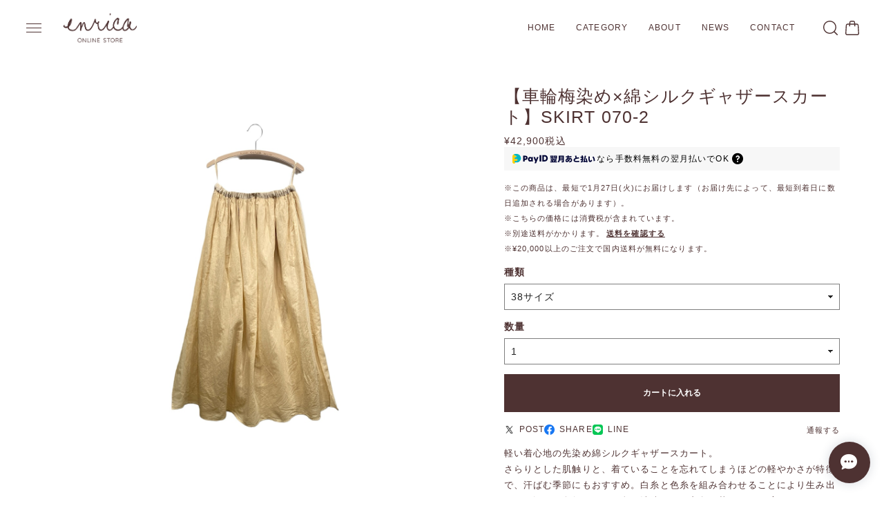

--- FILE ---
content_type: text/css
request_url: https://basefile.akamaized.net/solu-base-shop/69410fa56474e/style.css
body_size: 12546
content:
*, ::before, ::after {box-sizing: border-box;border-style: solid;border-width: 0;}html {line-height: 1.15;-webkit-text-size-adjust: 100%;-webkit-tap-highlight-color: transparent;}body {margin: 0;}main {display: block;}p, table, blockquote, address, pre, iframe, form, figure, dl {margin: 0;}h1, h2, h3, h4, h5, h6 {font-size: inherit;font-weight: inherit;margin: 0;}ul, ol {margin: 0;padding: 0;list-style: none;}dt {font-weight: bold;}dd {margin-left: 0;}hr {box-sizing: content-box;height: 0;overflow: visible;border-top-width: 1px;margin: 0;clear: both;color: inherit;}pre {font-family: monospace, monospace;font-size: inherit;}address {font-style: inherit;}a {background-color: transparent;text-decoration: none;color: inherit;}abbr[title] {text-decoration: underline dotted;}b, strong {font-weight: bolder;}code, kbd, samp {font-family: monospace, monospace;font-size: inherit;}small {font-size: 80%;}sub, sup {font-size: 75%;line-height: 0;position: relative;vertical-align: baseline;}sub {bottom: -0.25em;}sup {top: -0.5em;}svg, img, embed, object, iframe {vertical-align: bottom;}button, input, optgroup, select, textarea {-webkit-appearance: none;appearance: none;vertical-align: middle;color: inherit;font: inherit;background: transparent;padding: 0;margin: 0;border-radius: 0;text-align: inherit;text-transform: inherit;}[type="checkbox"] {-webkit-appearance: checkbox;appearance: checkbox;}[type="radio"] {-webkit-appearance: radio;appearance: radio;}button, [type="button"], [type="reset"], [type="submit"] {cursor: pointer;}button:disabled, [type="button"]:disabled, [type="reset"]:disabled, [type="submit"]:disabled {cursor: default;}:-moz-focusring {outline: auto;}select:disabled {opacity: inherit;}option {padding: 0;}fieldset {margin: 0;padding: 0;min-width: 0;}legend {padding: 0;}progress {vertical-align: baseline;}textarea {overflow: auto;}[type="number"]::-webkit-inner-spin-button, [type="number"]::-webkit-outer-spin-button {height: auto;}[type="search"] {outline-offset: -2px;}[type="search"]::-webkit-search-decoration {-webkit-appearance: none;}::-webkit-file-upload-button {-webkit-appearance: button;font: inherit;}label[for] {cursor: pointer;}details {display: block;}summary {display: list-item;}[contenteditable]:focus {outline: auto;}table {border-color: inherit;border-collapse: collapse;}caption {text-align: left;}td, th {vertical-align: top;padding: 0;}th {text-align: left;font-weight: bold;}

*:focus { outline: none; }
a { -webkit-tap-highlight-color: rgba(0,0,0,0); cursor: pointer; }

/* base
------------------------------------------*/
html {
  font-size: var(--htmlFontSize);
  scroll-padding-top: 90px;
}
@media (max-width: 768px) {
  html {
    scroll-padding-top: 70px;
  }
}

body {
  color: var(--textColorMain);
  font-size: 1.4rem;
  font-family: var(--bodyFontEn), var(--bodyFontJa), sans-serif;
  line-height: 1.3;
  letter-spacing: 0.08em;
  word-break: break-word;
  overflow-wrap: break-word;
}
h1, h2, .scrollitem-main h3 {
  font-family: var(--headFontEn), var(--headFontJa), sans-serif;
}
h1,
h2,
.logo-area h1,
.logo-area p,
.scrollitem-main h3,
p.appsItemDetailCustomTag_heading,
.about-message-title,
.about-other-title,
#privacy h2,
#law h2 {
  font-weight: var(--headFontWeight);
  font-family: var(--headFontEn), var(--headFontJa), sans-serif;
}
a {
  color: var(--textColorMain);
  transition: all 0.3s ease;
}
p {
  line-height: 1.8;
}
img {
  max-width: 100%;
}
label[for] {
  cursor: default;
}

.content {
  margin: 0 auto;
  padding: 0 5vw 7vh 5vw;
  max-width: calc(1600px + 10vw);
}
.home .content,
.about .content {
  padding: 0;
  max-width: 100%;
}

.fadein {
  opacity: 0;
  transition: all 1s ease;
}
.fadein.viewed {
  opacity: 1;
}

.header-search input,
.drawer-search input,
.sidebar-search input,
.inquirySection dl dd input,
.inquirySection dl dd textarea,
input.x_mailMagazineSubscribe_input,
input.itemOption__input,
select.x_i18nSelectBox,
select#valiationSelect,
select.itemOption__select,
select.amountSelect {
  outline: none !important;
  display: block;
  margin: 0 !important;
  padding: 10px !important;
  width: 100% !important;
  min-width: auto !important;
  color: #222 !important;
  font-family: var(--bodyFontEn), var(--bodyFontJa), sans-serif !important;
  line-height: inherit !important;
  letter-spacing: inherit !important;
  background: #fff !important;
  border: none !important;
  border-radius: var(--inputBorderRadius) !important;
  box-shadow: inset 0 0 0 1px rgba(0, 0, 0, 0.5) !important;
  transition: all 0.3s ease !important;
  appearance: none !important;
}
select.x_i18nSelectBox,
select#valiationSelect,
select.itemOption__select,
select.amountSelect {
  padding: 10px 24px 10px 10px !important;
  background:
    linear-gradient(45deg, #fff 50%, #222 50%) no-repeat center right 14px / 4px 4px,
    linear-gradient(-45deg, #fff 50%, #222 50%) no-repeat center right 10px / 4px 4px !important;
  background-color: #fff !important;
}
input[type="text"]:focus,
input[type="email"]:focus,
textarea:focus {
  outline: none !important;
}

.header-search input::placeholder,
.drawer-search input::placeholder,
.sidebar-search input::placeholder,
input.x_mailMagazineSubscribe_input::placeholder,
input.itemOption__input::placeholder {
  opacity: 0.4 !important;
  color: #222 !important;
}

/* base overwrite
------------------------------------------*/
.msg_postBox__control__submit {
  text-align: center;
}
.purchaseButtonModal__input,
.purchaseButtonModal__inputArea,
.purchaseButtonModal__ageVerificationWarningText,
.communityModal,
.communityModal h1,
.communityModal a,
.msg_postBox__control__input,
#salesPeriodModal .salesPeriodModal__input {
  color: #222 !important;
}
.communityModal {
  overflow: auto;
  max-height: 90%;
}
.telnumValid__txt {
  color: var(--textColorMain) !important;
  background: var(--textColorMain10) !important;
}
.centeringFixForPostageInfo {
  position: fixed !important;
}

/* fancybox
------------------------------------------*/
.fancybox-white .fancybox-bg {
  background: #fff;
}
.fancybox-white .fancybox-button {
  background: none;
}
.fancybox-white .fancybox-button div {
  background: rgba(255, 255, 255, 0.6);
}
.fancybox-white .fancybox-button svg {
  color: #666;
}
.fancybox-white .fancybox-button:disabled svg {
  color: #ccc;
}

/* drawer
------------------------------------------*/
.drawer-bg {
  opacity: 0;
  visibility: hidden;
  position: fixed;
  top: 0;
  left: 0;
  width: 100%;
  height: 100vh;
  background: rgba(0, 0, 0, 0.6);
  transition: all 0.6s 0.1s cubic-bezier(0.77, 0, 0.175, 1);
  z-index: 10002;
}
.drawer-bg.open {
  opacity: 1;
  visibility: visible;
  transition: all 0.6s cubic-bezier(0.77, 0, 0.175, 1);
}
.drawer {
  overflow: auto;
  position: fixed;
  top: 0;
  left: 0;
  width: min(80%, 320px);
  height: 100vh;
  color: var(--drawerMenuTextColor);
  background: var(--drawerMenuBgColor);
  z-index: 10003;
  transform: translateX(-100%);
  transition: all 0.6s cubic-bezier(0.77, 0, 0.175, 1);
}
.drawer.open {
  transform: translateX(0);
  transition: all 0.6s 0.1s cubic-bezier(0.77, 0, 0.175, 1);
}
.drawer::-webkit-scrollbar{
  width: 5px;
}
.drawer::-webkit-scrollbar-thumb{
  background-color: var(--drawerMenuTextColor10);
}
.drawer-close {
  cursor: pointer;
  position: relative;
  height: 50px;
  border-bottom: var(--drawerMenuTextColor10) 1px solid;
}
.drawer-close:before,
.drawer-close:after {
  content: '';
  position: absolute;
  top: 25px;
  right: 20px;
  width: 20px;
  height: 1px;
  background: var(--drawerMenuTextColor);
  transform: rotate(45deg);
}
.drawer-close:after {
  transform: rotate(-45deg);
}
.drawer-search-wrap {
  padding: 25px;
  border-bottom: var(--drawerMenuTextColor10) 1px solid;
}
.drawer-search {
  display: flex;
  justify-content: space-between;
  padding: 5px 5px 5px 15px;
  width: 100%;
  background: var(--drawerMenuSearchBgColor);
  border-radius: 3px;
  transition: all 0.3s ease;
}
.drawer-search input {
  display: block !important;
  padding: 0 !important;
  margin: 0 !important;
  width: calc(100% - 34px) !important;
  height: auto !important;
  color: var(--drawerMenuSearchTextColor) !important;
  font-size: 1.2rem !important;
  line-height: 1 !important;
  background: none !important;
  box-shadow: none !important;
}
.drawer-search input::placeholder {
  color: inherit !important;
}
.drawer-search button {
  width: 32px;
  height: 32px;
  text-align: center;
}
.drawer-search button svg {
  margin: 0 auto;
  width: 18px;
  fill: var(--drawerMenuTextColor);
}
.drawer a {
  display: block;
  position: relative;
  padding: 8px 0;
  color: var(--drawerMenuTextColor);
  font-size: 1.3rem;
}
@media (hover: hover) {
  .drawer a:hover {
    opacity: 0.7;
  }
}

.drawer-category #appsItemCategoryTag {
  padding: 25px;
  border-bottom: var(--drawerMenuTextColor10) 1px solid;
}
.drawer-category .appsItemCategoryTag_lowerchild {
  margin: 0 3px;
}
.drawer-category .appsItemCategoryTag_lowerchild:before,
.drawer-category .appsItemCategoryTag_lowerchild:after {
  content: '';
  display: block;
  height: 8px;
}
.drawer-category.fold .hasChild a {
  padding: 8px 30px 8px 0;
}
.drawer-category .appsItemCategoryTag_lowerLink {
  padding: 8px 0 8px 15px !important;
  font-size: 1.1rem;
  border-left: var(--drawerMenuTextColor10) 1px solid;
}
.drawer-category.fold .appsItemCategoryTag_child {
  position: relative;
}
.drawer-category.fold .appsItemCategoryTag_lowerchild {
  display: none;
}
.drawer-category.fold span.open {
  content: '';
  cursor: pointer;
  position: absolute;
  top: 4px;
  right: -4px;
  width: 25px;
  height: 25px;
  border-radius: 1px;
  transition: all 0.3s ease;
}
.drawer-category.fold span.open:before,
.drawer-category.fold span.open:after {
  content: '';
  position: absolute;
  top: 12px;
  left: 6px;
  width: 13px;
  height: 1px;
  background: var(--drawerMenuTextColor);
  transition: all 0.3s ease;
}
.drawer-category.fold span.open:after {
  top: 6px;
  left: 12px;
  width: 1px;
  height: 13px;
}
.drawer-category.fold span.open.close:after {
  display: none;
}

.drawer-nav {
  padding: 25px;
  border-bottom: var(--drawerMenuTextColor10) 1px solid;
}
.drawer-copyright {
  opacity: 0.5;
  padding: 25px;
  font-size: 1rem;
  text-align: center;
}

/* header
------------------------------------------*/
.header-search-bg {
  opacity: 0;
  visibility: hidden;
  position: fixed;
  top: 0;
  left: 0;
  width: 100%;
  height: 100vh;
  background: rgba(0, 0, 0, 0.6);
  transition: all 0.6s cubic-bezier(0.165, 0.84, 0.44, 1);
  z-index: 10002;
}
.header-search-bg.open {
  opacity: 1;
  visibility: visible;
}
.header-search-modal {
  opacity: 0;
  visibility: hidden;
  position: fixed;
  top: -80px;
  left: 0;
  width: 100%;
  height: 80px;
  background: var(--headerBgColor);
  transition: all 0.6s cubic-bezier(0.165, 0.84, 0.44, 1);
  z-index: 10003;
}
.header-search-modal.open {
  opacity: 1;
  visibility: visible;
  top: 0;
}
.header-search-wrap {
  display: flex;
  justify-content: center;
  align-items: center;
  margin: 0 auto;
  padding: 0 5vw;
  max-width: 800px;
  height: 100%;
}
.header-search {
  display: flex;
  justify-content: space-between;
  padding: 5px 5px 5px 15px;
  width: 100%;
  background: var(--headerTextColor10);
  border-radius: 3px;
  transition: all 0.3s ease;
}
.header-search input {
  display: block !important;
  padding: 0 !important;
  margin: 0 !important;
  width: calc(100% - 34px) !important;
  height: auto !important;
  color: var(--headerTextColor) !important;
  font-size: 1.2rem !important;
  line-height: 1 !important;
  background: none !important;
  box-shadow: none !important;
}
.header-search input::placeholder {
  color: inherit !important;
}
.header-search button {
  width: 32px;
  height: 32px;
  text-align: center;
}
.header-search button svg {
  margin: 0 auto;
  width: 18px;
  fill: var(--headerTextColor);
}
.header-search-wrap .close {
  cursor: pointer;
  position: relative;
  margin: 0 0 0 10px;
  width: 41px;
  height: 41px;
}
.header-search-wrap .close:before,
.header-search-wrap .close:after {
  content: '';
  position: absolute;
  top: 20px;
  left: 6px;
  width: 25px;
  height: 1px;
  background: var(--headerTextColor);
  transform: rotate(45deg);
}
.header-search-wrap .close:after {
  transform: rotate(-45deg);
}

.header {
  display: flex;
  justify-content: space-between;
  align-items: center;
  position: sticky;
  top: 0;
  padding: 0 min(5vw, 30px);
  width: 100%;
  height: 80px;
  background: var(--headerBgColor);
  z-index: 1001;
}
.home .header {
  background: none;
}
.home .header:before {
  content: '';
  opacity: 0;
  position: absolute;
  top: 0;
  left: 0;
  width: 100%;
  height: 0;
  background: var(--headerBgColor);
  transition: all 0.6s cubic-bezier(0.165, 0.84, 0.44, 1);
}
.home .header.on:before {
  opacity: 1;
  height: 100%;
}
.home .header-type3:after {
  content: '';
  opacity: 0.15;
  position: absolute;
  bottom: 0;
  left: 0;
  width: 100%;
  height: 1px;
  background: var(--homeHeaderTextColor);
  transition: all 0.3s ease;
}
.home .header-type3.on:after {
  opacity: 0;
}
.drawer-open-wrap {
  width: 30%;
}
@media (min-width: 1000px) {
  .header-type2 .drawer-open-wrap {
    padding: 0 15px 0 0;
    width: auto;
  }
}
.drawer-open {
  cursor: pointer;
  display: block;
  position: relative;
  width: 38px;
  height: 38px;
}
.drawer-open span,
.drawer-open span:before,
.drawer-open span:after {
  content: '';
  position: absolute;
  top: 19px;
  left: 8px;
  width: 22px;
  height: 1px;
  background: var(--headerTextColor);
  transition: all 0.3s ease;
}
.home .drawer-open span,
.home .drawer-open span:before,
.home .drawer-open span:after {
  background: var(--homeHeaderTextColor);
}
.home .header.on .drawer-open span,
.home .header.on .drawer-open span:before,
.home .header.on .drawer-open span:after {
  background: var(--headerTextColor);
}
.drawer-open span:before {
  top: -6px;
  left: 0;
}
.drawer-open span:after {
  top: 6px;
  left: 0;
}
@media (hover: hover) {
  .drawer-open:hover span,
  .drawer-open:hover span:before,
  .drawer-open:hover span:after {
    left: 6px;
  }
}
.logo-area {
  position: relative;
  max-width: 250px;
}
.logo-area h1,
.logo-area p {
  display: grid;
  place-items: center;
  width: 100%;
  height: 100%;
  font-size: 2.6rem;
  line-height: 1;
  word-break: break-word;
  overflow-wrap: break-word;
  transition: all 0.3s ease;
}
.logo-area p {
  position: absolute;
  top: 0;
  left: 0;
}
.logo-area a {
  display: block;
  width: 100%;
  text-align: center;
}
.header.on .logo-area p {
  opacity: 0;
}
.home .logo-area h1 {
  opacity: 0;
}
.home .header.on .logo-area h1 {
  opacity: 1;
}
.logo-area img {
  object-fit: contain;
  margin: 0 auto;
  max-width: 180px;
  height: 40px;
  transform: scale(var(--headerLogoScale));
  object-position: center center;
  transform-origin: center center;
}
.logo-area .logoText {
  overflow: hidden;
  display: -webkit-box;
  -webkit-box-orient: vertical;
  -webkit-line-clamp: 2;
}
@media (min-width: 1000px) {
  .header-type2 .logo-area a {
    text-align: left;
  }
  .header-type2 .logo-area img {
    object-position: center left;
    transform-origin: center left;
  }
}

.header-nav {
  display: none;
}
.header-nav > li {
  position: relative;
  margin: 0 15px;
  font-size: 1.2rem;
}
.header-nav > li > a,
.header-category span {
  cursor: pointer;
  display: block;
  position: relative;
  padding: 8px 0;
  color: var(--headerTextColor);
  transition: all 0.3s ease;
}
.home .header-nav > li > a,
.home .header-category span {
  color: var(--homeHeaderTextColor);
}
.home .header.on .header-nav > li > a,
.home .header.on .header-category span {
  color: var(--headerTextColor);
}
.header-nav > li > a:after,
.header-category span:after  {
  content: '';
  position: absolute;
  left: 0;
  bottom: 0;
  width: 0%;
  height: 1px;
  background: var(--headerTextColor);
  transition: all 0.3s ease;
}
.home .header-nav > li > a:after,
.home .header-category span:after {
  background: var(--homeHeaderTextColor);
}
.home .header.on .header-nav > li > a:after,
.home .header.on .header-category span:after {
  background: var(--headerTextColor);
}
.header-nav > li > a:hover:after,
.header-category span:hover:after {
  width: 100%;
}
.header-category > ul {
  overflow: auto;
  opacity: 0;
  visibility: hidden;
  position: absolute;
  top: calc(100% + 20px);
  left: calc(50% - 100px);
  padding: 20px;
  width: 200px;
  max-height: 600px;
  background: var(--headerCategoryBgColor);
  box-shadow: 0 3px 10px 0 rgba(0, 0, 0, 0.1);
  border-radius: 3px;
  transition: all 0.3s ease;
}
.header-category > ul::-webkit-scrollbar{
  width: 5px;
}
.header-category > ul::-webkit-scrollbar-thumb{
  background-color: var(--headerCategoryTextColor10);
}
.header-category > ul.open {
  opacity: 1;
  visibility: visible;
  top: 100%;
}
.header-category a {
  display: block;
  position: relative;
  padding: 8px 0;
  color: var(--headerCategoryTextColor);
  font-size: 1.3rem;
}
@media (hover: hover) {
  .header-category a:hover {
    opacity: 0.7;
  }
}
.header-category .appsItemCategoryTag_lowerchild {
  margin: 0 3px;
}
.header-category .appsItemCategoryTag_lowerchild:before,
.header-category .appsItemCategoryTag_lowerchild:after {
  content: '';
  display: block;
  height: 8px;
}
.header-category .appsItemCategoryTag_lowerLink {
  padding: 8px 0 8px 15px !important;
  font-size: 1.1rem;
  border-left: var(--headerCategoryTextColor10) 1px solid;
}
.header-category.fold .appsItemCategoryTag_lowerchild {
  display: none;
}
.header-category.fold span.open {
  display: none;
}
@media (min-width: 1000px) {
  .header-type2 .header-nav {
    display: flex;
    margin: 0 10px 0 auto;
  }
  .home .header-type3 .header-nav {
    display: flex;
    justify-content: center;
    position: absolute;
    top: 100px;
    left: 0;
    width: 100%;
    transition: all 0.3s ease;
  }
  .home .header-type3.on .header-nav {
    opacity: 0;
    top: 80px;
    visibility: hidden;
  }
  .home .header-type3.on .header-nav > li > a,
  .home .header-type3.on .header-category span {
    color: var(--homeHeaderTextColor);
  }
}

.header-btn {
  display: flex;
  justify-content: flex-end;
  gap: 8px;
  width: 30%;
  z-index: 1;
}
@media (min-width: 1000px) {
  .header-type2 .header-btn {
    padding: 0 0 0 10px;
    width: auto;
  }
}
.header-btn div {
  width: 32px;
  height: 32px;
}
.header-btn div a {
  display: flex;
  justify-content: center;
  align-items: center;
  width: 100%;
  height: 100%;
}
@media (hover: hover) {
  .header-btn div a:hover {
    opacity: 0.7;
  }
}
.header-btn svg {
  height: 21px;
  fill: var(--headerTextColor);
  transition: all 0.3s ease;
}
.home .header-btn svg {
  fill: var(--homeHeaderTextColor);
}
.home .header.on .header-btn svg {
  fill: var(--headerTextColor);
}

@media (max-width: 768px) {
  .header {
    padding: 0 3vw;
    height: 60px;
  }
  .logo-area {
    max-width: 180px;
  }
  .logo-area img {
    max-width: 140px;
    height: 32px;
  }
  .logo-area .logoText {
    font-size: 2rem;
  }
}
.header-btn .cart {
  position: relative;

  .cart-badge {
    display: block !important;

    .cart-qty {
      position: absolute;
      inset: -3px -7px auto auto;
      width: 18px;
      height: 18px;
      color: var(--homeHeaderTextColor);
      font-size: 10px;
      text-align: center;
      line-height: 18px;
      background: none;
      border-radius: 10px;
      transition: all 0.3s ease;

      .home .header.on & {
        color: var(--headerBgColor);
        background: var(--headerTextColor);
      }
    }
  }
}

/* mainvisual
------------------------------------------*/
.mainvisual {
  min-height: 17vh;
}
.mainvisual-slick {
  opacity: 0;
  margin: -80px auto 0 auto;
  width: 100%;
  transition: all 0.3s ease;
}
.fullscreen .mainvisual-slick {
  height: 100vh;
}
.header-on .mainvisual-slick {
  margin: 0 auto;
}
.fullscreen.header-on .mainvisual-slick {
  height: calc(100vh - 80px);
}
.mainvisual-slick.slick-initialized {
  opacity: 1;
}
.mainvisual-slick .slick-list,
.mainvisual-slick .slick-track,
.mainvisual-slick .slick-slide,
.mainvisual-slick .slick-slide .bg {
  width: 100%;
  height: 100%;
}
.mainvisual-slick .slick-slide .bg img {
  object-fit: cover;
  width: 100%;
  height: 100%;
}
.mainvisual-slick .slick-slide .bg img.sp {
  display: none;
}
.slick-animation .bg img {
  animation: var(--mainvisualEffect);
}
@keyframes zoomBg {
  0% {
    transform: scale(1.15);
  }
  100% {
    transform: scale(1);
  }
}
.mainvisual-slick-item {
  position: relative;
}
.mainvisual-slick-item .image {
  position: absolute;
  top: 50%;
  left: 50%;
  transform: translate(-50%, calc(-50% + 20px));
  max-width: 60%;
  max-height: 50%;
}
.slick-animation .image {
  animation: zoomImg 1.5s ease 1.5s both;
}
@keyframes zoomImg {
  0% {
    opacity: 0;
    transform: translate(-50%, calc(-50% + 20px)) scale(0.98);
  }
  100% {
    opacity: 1;
    transform: translate(-50%, calc(-50% + 20px)) scale(1);
  }
}
@media (hover: hover) {
  .mainvisual-slick-item .image a:hover {
    opacity: 0.7;
  }
}
.mainvisual-slick .slick-dots {
  display: none !important;
  gap: 10px;
  position: absolute;
  bottom: 2.5vh;
  left: 50%;
  transform: translateX(-50%);
}
.viewdots .mainvisual-slick .slick-dots {
  display: flex !important;
}
.mainvisual-slick .slick-dots li button {
  opacity: 0.3;
  width: 8px;
  height: 8px;
  font-size: 0;
  background: #fff;
  border-radius: 50%;
  transition: all 1s ease;
}
.mainvisual-slick .slick-dots li.slick-active button {
  opacity: 0.8;
}

@media (max-width: 768px) {
  .mainvisual-slick {
    margin: -60px auto 0 auto;
  }
  .fullscreen.header-on .mainvisual-slick {
    height: calc(100vh - 60px);
  }
  .mainvisual-slick .slick-slide .bg img.pc {
    display: none;
  }
  .mainvisual-slick .slick-slide .bg img.sp {
    display: block;
  }
  .mainvisual-slick-item .image {
    transform: translate(-50%, calc(-50% + 10px));
  }
}

/* footer
------------------------------------------*/
.footer-wrap {
  background: var(--footerBgColor);
}
.footer {
  margin: 0 auto;
  padding: min(5vw, 80px) 5vw;
  max-width: calc(1600px + 10vw);
  color: var(--footerTextColor);
  font-size: 1.2rem;
}
.x_message_view .footer {
  padding: min(5vw, 80px) 5vw 10vh 5vw;
}
.footer-top {
  display: flex;
  position: relative;
  margin: 0 auto min(3vw, 50px) auto;
  padding: 0 0 min(5vw, 80px) 0;
  border-bottom: var(--footerTextColor10) 1px solid;
}
.footer-top h3 {
  margin: 0 0 25px 0;
  font-weight: bold;
}

.footer-about {
  width: 46%;
}
.footer-about-text {
  line-height: 1.8;
  white-space: pre-line;
}

.footer-menu {
  padding: 0 50px;
  width: 32%;
}
.footer-menu ul {
  display: flex;
  flex-direction: column;
  gap: 10px;
}
.footer-menu ul li a {
  color: var(--footerTextColor);
}

.mailmagazine {
  width: 32%;
}
.mailmagazine-form {
  margin: 25px auto 0 auto;
  text-align: left;
}
.x_mailMagazineSubscribe_field {
  display: flex;
  justify-content: center;
}
input.x_mailMagazineSubscribe_input {
  margin: 0 !important;
  padding: 12px !important;
  width: calc(100% - 70px) !important;
  color: var(--footerTextColor) !important;
  font-size: 1.2rem !important;
  background: var(--footerBgColor) !important;
  border: var(--footerTextColor) 1px solid !important;
  border-right: none !important;
  border-radius: var(--inputBorderRadius) 0 0 var(--inputBorderRadius) !important;
  box-shadow: none !important;
}
input.x_mailMagazineSubscribe_input::placeholder {
  color: inherit !important;
}
.x_mailMagazineSubscribe_field button {
  display: block;
  margin: 0;
  padding: 12px;
  width: 70px;
  height: auto;
  color: var(--footerBgColor);
  font-size: 0;
  font-weight: bold;
  font-family: var(--bodyFontEn), var(--bodyFontJa), sans-serif;
  text-align: center;
  background: var(--footerTextColor);
  border: var(--footerTextColor) 1px solid;
  border-radius: 0 var(--inputBorderRadius) var(--inputBorderRadius) 0 !important;
  transition: all 0.3s ease;
}
.x_mailMagazineSubscribe_field button:after {
  content: '登 録';
  font-size: 1.2rem;
}
@media (hover: hover) {
  .x_mailMagazineSubscribe_field button:hover {
    opacity: 0.7;
  }
}
.x_mailMagazineSubscribe_confirm {
  font-weight: bold;
}

.footer-bottom{
  display: flex;
  flex-direction: row-reverse;
  justify-content: space-between;
  align-items: center;
}
.footer-sns {
  display: flex;
  align-items: center;
  gap: 8px;
}
.footer-sns > div > a {
  display: flex;
  justify-content: center;
  align-items: center;
  width: 32px;
  height: 32px;
}
@media (hover: hover) {
  .footer-sns > div > a:hover {
    opacity: 0.7;
  }
}
.footer-sns > div > a img {
  max-width: 28px;
  max-height: 28px;
}
.footer-sns > div.twitter > a img {
  padding: 3px;
  background: #fff;
  border-radius: 4px;
}
#baseMenu .base a {
  display: flex;
  justify-content: center;
  align-items: center;
  width: 32px;
  height: 32px;
}
@media (hover: hover) {
  #baseMenu .base a:hover {
    opacity: 0.7;
  }
}
#baseMenu .base img {
  max-width: 32px;
  max-height: 32px;
}
#baseMenu .cart {
  display: none;
}
.apps-i18n #i18 {
  display: flex;
  gap: 5px;
  margin: 0 0 0 10px;
}
.apps-i18n #i18 > div select {
  padding: 0 24px 0 10px !important;
  min-width: 88px !important;
  height: 32px !important;
  color: var(--footerTextColor) !important;
  font-size: 1.2rem !important;
  line-height: 32px !important;
  background:
    linear-gradient(45deg, var(--footerTextColor10) 50%, var(--footerTextColor) 50%) no-repeat center right 14px / 4px 4px,
    linear-gradient(-45deg, var(--footerTextColor10) 50%, var(--footerTextColor) 50%) no-repeat center right 10px / 4px 4px !important;
  background-color: var(--footerTextColor10) !important;
  box-shadow: none !important;
}
.apps-i18n #i18 > div.currency select {
  min-width: 65px !important;
}
.footer-nav {
  display: flex;
  gap: 10px;
  margin-right: auto;
}
.footer-nav li a {
  color: var(--footerTextColor);
  font-size: 1rem;
}
.copyright {
  opacity: 0.5;
  margin: 5px 0 0 0;
  color: var(--footerTextColor);
  font-size: 1rem;
}

@media (max-width: 768px) {
  .footer {
    padding: 7vh;
  }
  .x_message_view .footer {
    padding: 7vh 7vh 12vh 7vh;
  }
  .footer h3 {
    position: relative;
  }
  .footer h3:before {
    content: '';
    position: absolute;
    top: calc(50% - 1px);
    left: -22px;
    width: 10px;
    height: 1px;
    background: var(--footerTextColor);
  }
  .footer-top {
    flex-direction: column;
    gap: 6vh;
    margin: 0 0 7vh 0;
    padding: 0 0 7vh 0;
  }
  .footer-about {
    width: 100%;
  }
  .footer-menu {
    padding: 0;
    width: 100%;
  }
  .mailmagazine {
    width: 100%;
  }
  .footer-bottom{
    display: block;
    text-align: center;
  }
  .footer-nav {
    display: flex;
    flex-wrap: wrap;
    gap: 5px;
    margin-right: auto;
  }
  .footer-nav li a {
    color: var(--footerTextColor);
    font-size: 1rem;
  }
  .copyright {
    opacity: 0.5;
    margin: 15px 0 0 0;
    color: var(--footerTextColor);
    font-size: 1rem;
  }
  .footer-sns {
    flex-wrap: wrap;
    justify-content: center;
    gap: 2vh 5px;
    margin: 0 0 5vh 0;
  }
  .footer-sns > div > a img {
    max-width: 24px;
    max-height: 24px;
  }
  #baseMenu .base img {
    max-width: 26px;
    max-height: 26px;
  }
  .apps-i18n {
    width: 100%;
  }
  .apps-i18n #i18 {
    justify-content: center;
    margin: 0;
  }
  .footer-nav {
    justify-content: center;
    margin: 0 auto 1vh auto;
  }
}

/* index
------------------------------------------*/
.fixblog-wrap {
  color: var(--fixblogTextColor);
  background: var(--fixblogBgColor);
}
.fixblog {
  display: flex;
  justify-content: center;
  margin: 0 auto;
  padding: 20px 5vw;
  max-width: calc(1600px + 10vw);
}
.fixblog h2 {
  margin: 0 20px 0 0;
  padding: 0 20px 0 0;
  width: fit-content;
  max-width: 40%;
  color: var(--fixblogTextColor);
  font-weight: bold;
  line-height: 1.6;
  text-align: right;
  border-right: var(--fixblogTextColor) 1px solid;
}
.fixblog p {
  width: fit-content;
  line-height: 1.6;
}
.fixblog p a {
  color: var(--fixblogTextColor);
}
@media (hover: hover) {
  .fixblog p a:hover {
    opacity: 0.7;
  }
}
@media (max-width: 768px) {
  .fixblog {
    font-size: 1.2rem;
  }
}

.slidebanner {
  background: var(--slidebannerBgColor);
}
.slidebanner-slick {
  margin: 0 auto;
  padding: 5vh 5vw;
  max-width: calc(1600px + 10vw);
}
.slidebanner-slick-item {
  padding: 0 10px;
}
.slidebanner-slick-item a {
  overflow: hidden;
  display: block;
}
.slidebanner-slick-item img {
  border-radius: var(--slidebannerBorderRadius);
  transition: all 0.3s ease;
}
@media (hover: hover) {
  .slidebanner-slick-item a:hover img {
    opacity: 0.7;
  }
}

@media (max-width: 768px) {
  .slidebanner-slick {
    padding: 3vh 0;
  }
  .slidebanner-slick-item {
    padding: 0 8px;
  }
}

.sidebar {
  display: none;
}
@media (min-width: 1000px) {
  .twocolumn {
    display: flex;
    justify-content: space-between;
    max-width: calc(1600px + 10vw);
  }
  .home .twocolumn {
    margin: 0 auto;
    padding: 7vh 5vw;
  }
  .twocolumn .sidebar {
    display: block;
    width: 210px;
  }
  .twocolumn .sidebar.fixed .sidebar-inner {
    position: sticky;
    top: 100px;
  }
  .twocolumn .sidebar.fixed.scroll .sidebar-inner {
    overflow-x: hidden;
    overflow-y: auto;
    padding: 0 10px 0 0;
    max-height: calc(100vh - 120px);
  }
  .twocolumn .sidebar.fixed.scroll .sidebar-inner::-webkit-scrollbar{
    width: 5px;
  }
  .twocolumn .sidebar.fixed.scroll .sidebar-inner::-webkit-scrollbar-thumb{
    background-color: var(--textColorMain20);
    border-radius: 3px;
  }
  .twocolumn .main {
    width: calc(100% - 240px);
  }
}

.sidebar-search {
  display: flex;
  justify-content: space-between;
  margin: 0 0 25px 0;
  padding: 5px 5px 5px 15px;
  width: 100%;
  background: var(--textColorMain10);
  border-radius: 3px;
  transition: all 0.3s ease;
}
.sidebar-search input {
  display: block !important;
  padding: 0 !important;
  margin: 0 !important;
  width: calc(100% - 34px) !important;
  height: auto !important;
  color: var(--textColorMain) !important;
  font-size: 1.2rem !important;
  line-height: 1 !important;
  background: none !important;
  box-shadow: none !important;
}
.sidebar-search input::placeholder {
  color: inherit !important;
}
.sidebar-search button {
  width: 32px;
  height: 32px;
  text-align: center;
}
.sidebar-search button svg {
  margin: 0 auto;
  width: 18px;
  fill: var(--textColorMain);
}
.sidebar a {
  display: block;
  position: relative;
  padding: 8px 0;
  color: var(--textColorMain);
  font-size: 1.3rem;
}
@media (hover: hover) {
  .sidebar a:hover {
    opacity: 0.7;
  }
}

.sidebar-category {
  margin: 0 0 25px 0;
  padding: 0 0 25px 0;
  border-bottom: var(--textColorMain10) 1px solid;
}
.sidebar-category .appsItemCategoryTag_lowerchild {
  margin: 0 3px;
}
.sidebar-category .appsItemCategoryTag_lowerchild:before,
.sidebar-category .appsItemCategoryTag_lowerchild:after {
  content: '';
  display: block;
  height: 8px;
}
.sidebar-category.fold .hasChild a {
  margin: 0 30px 0 0;
}
.sidebar-category .appsItemCategoryTag_lowerLink {
  padding: 8px 0 8px 15px !important;
  font-size: 1.1rem;
  border-left: var(--textColorMain10) 1px solid;
}
.sidebar-category.fold .appsItemCategoryTag_child {
  position: relative;
}
.sidebar-category.fold .appsItemCategoryTag_lowerchild {
  display: none;
}
.sidebar-category.fold span.open {
  content: '';
  cursor: pointer;
  position: absolute;
  top: 4px;
  right: -4px;
  width: 25px;
  height: 25px;
  border-radius: 1px;
  transition: all 0.3s ease;
}
.sidebar-category.fold span.open:before,
.sidebar-category.fold span.open:after {
  content: '';
  position: absolute;
  top: 12px;
  left: 6px;
  width: 13px;
  height: 1px;
  background: var(--textColorMain);
  transition: all 0.3s ease;
}
.sidebar-category.fold span.open:after {
  top: 6px;
  left: 12px;
  width: 1px;
  height: 13px;
}
.sidebar-category.fold span.open.close:after {
  display: none;
}

.sidebanner {
  margin: 15px 0 0 0;
}
.sidebanner a {
  padding: 0;
}
.sidebanner img {
  width: 100%;
}
.sidebanner:first-child {
  margin: 0 0 25px 0;
}
.sidebar-nav + .sidebanner {
  margin: 25px 0 0 0;
}

.slideitem {
  overflow: hidden;
}
.home .slideitem {
  margin: 0 auto;
  padding: 7vh 5vw;
  max-width: calc(1600px + 10vw);
}
@media (min-width: 1000px) {
  .twocolumn .slideitem {
    padding: 7vh 0;
  }
  .twocolumn .slideitem:first-child {
    padding: 0 0 7vh 0;
  }
}
.slideitem h2 {
  font-size: var(--headFontSize);
  text-align: center;
  text-indent: 0.08em;
}
.slideitem-hero {
  margin: 3px 0 4vh 0;
  font-size: 1.3rem;
  text-align: center;
  text-indent: 0.08em;
}
.slideitem-slick-wrap {
  display: none;
}
.slideitem-slick {
  position: relative;
  padding: 0 0 4vh 0;
  margin: 0 -10px;
}
.slideitem-slick-category-fail {
  text-align: center;
}
.slideitem-slick .slick-slide {
  padding: 0 10px;
  text-align: center;
}
.slideitem-slick .slick-slide a {
  overflow: hidden;
  display: block;
  margin: 0 0 20px 0;
  border-radius: var(--imageBorderRadius);
}
.slideitem-slick .slick-slide a img {
  aspect-ratio: var(--itemListItemAspect);
  object-fit: cover;
  width: 100%;
  height: 100%;
  transition: all 0.3s ease;
}
@media (hover: hover) {
  .slideitem-slick .slick-slide a:hover img {
    transform: scale(1.1);
  }
}
.slideitem-slick .slick-slide .price {
  margin: 8px 0 0 0;
}
.slideitem-slick .slick-dots {
  display: flex;
  gap: 8px;
  position: absolute;
  bottom: 0;
  left: 50%;
  transform: translateX(-50%);
}
.slideitem-slick .slick-dots li button {
  opacity: 0.1;
  width: 4px;
  height: 4px;
  font-size: 0;
  background: var(--textColorMain);
  border-radius: 50%;
  transition: all 0.3s ease;
}
.slideitem-slick .slick-dots li.slick-active button {
  opacity: 0.5;
}
.slideitem-slick .slick-arrow {
  opacity: 0;
  position: absolute;
  top: 0;
  left: 10px;
  width: 60px;
  height: 100%;
  font-size: 0;
  transition: all 0.3s ease;
  z-index: 1;
}
.slideitem-slick .slick-next {
  left: auto;
  right: 10px;
}
@media (hover: hover) {
  .slideitem-slick .slick-arrow:hover {
    opacity: 1;
  }
  .slideitem-slick .slick-arrow.slick-disabled:hover {
    opacity: 0;
  }
}
.slideitem-slick .slick-arrow:before,
.slideitem-slick .slick-arrow:after {
  content: '';
  position: absolute;
  top: calc(50% - 22px);
  left: 29px;
  width: 2px;
  height: 26px;
  background: var(--reTextColorMain);
  transform: rotate(45deg);
}
.slideitem-slick .slick-arrow:after {
  top: calc(50% - 4px);
  transform: rotate(135deg);
}
.slideitem-slick .slick-next:before {
  transform: rotate(-45deg);
}
.slideitem-slick .slick-next:after {
  transform: rotate(-135deg);
}

@media (max-width: 768px) {
  .home .slideitem {
    padding: 7vh 0;
  }
  .slideitem h2 {
    font-size: 2.8rem;
  }
  .slideitem-slick {
    margin: 0;
  }
  .slideitem-slick .slick-arrow {
    display: none;
  }
}

.concept {
  position: relative;
  padding: 7vh;
  height: calc(100vh - 80px);
}
@media (min-width: 1000px) {
  .twocolumn .concept {
    height: 600px;
  }
}
.concept-image {
  overflow: hidden;
  position: absolute;
  top: 0;
  left: 0;
  width: 100%;
  height: 100%;
}
.concept-image:after {
  content: '';
  opacity: var(--conceptBgOpacity);
  position: absolute;
  top: 0;
  left: 0;
  width: 100%;
  height: 100%;
  background: var(--conceptBgColor);
}
.concept-image img {
  object-fit: cover;
  width: 100%;
  height: 100%;
  transform: scale(1.1);
  transition: all 2s ease;
}
.fadein.viewed .concept-image img {
  transform: scale(1.01);
}
.concept-main {
  position: absolute;
  bottom: 7vh;
  left: 7vh;
  width: 30%;
}
.concept-main h2 {
  margin: 0 0 2vh 0;
  color: var(--conceptTextColor);
  font-size: var(--headFontSize);
}
.concept-main p {
  color: var(--conceptTextColor);
  white-space: pre-line;
}
.concept-main .btn {
  margin: 4vh 0 0 0;
  text-align: center;
}
.concept-main .btn a {
  display: block;
  padding: 12px;
  width: 150px;
  color: var(--conceptBgColor);
  font-size: 1.2rem;
  text-align: center;
  background: var(--conceptTextColor);
  border-radius: 100px; 
}
@media (hover: hover) {
  .concept-main .btn a:hover {
    opacity: 0.7;
  }
}

@media (max-width: 1000px) {
  .concept {
    height: calc(100vh - 60px);
  }
  .concept-main {
    width: calc(100% - 14vh);
  }
}
@media (max-width: 768px) {
  .concept-main h2 {
    font-size: 2.8rem;
    text-align: center;
  }
  .concept-main .btn a {
    margin: 0 auto;
  }
}

.scrollitem {
  display: flex;
}
.scrollitem-fix-image {
  overflow: hidden;
  position: sticky;
  top: 80px;
  left: 0;
  width: 50%;
  height: calc(100vh - 80px);
}
.scrollitem-fix-image img {
  object-fit: cover;
  width: 100%;
  height: 100%;
  transform: scale(1.1);
  transition: all 2s ease;
}
.fadein.viewed .scrollitem-fix-image img {
  transform: scale(1);
}
.scrollitem-main {
  display: flex;
  flex-direction: column;
  gap: 8vh;
  padding: 7vh;
  width: 50%;
  text-align: left;
  background: var(--scrollitemBgColor);
}
.scrollitem-image {
  overflow: hidden;
  margin: 0 auto 4vh auto;
  width: 60%;
  max-width: 400px;
}
.circle .scrollitem-image {
  border-radius: 50%;
}
.circle .scrollitem-image img {
  aspect-ratio: 1 / 1;
  object-fit: cover;
  width: 100%;
  height: 100%;
}
.scrollitem-main h3 {
  margin: 0 0 5px 0;
  color: var(--scrollitemTextColor);
  font-size: 2.4rem;
  text-align: center;
}
.scrollitem-hero {
  opacity: 0.7;
  margin: 0 0 2vh 0;
  color: var(--scrollitemTextColor);
  text-align: center;
}
.scrollitem-main p {
  margin: 0 auto;
  width: fit-content;
  max-width: 500px;
  color: var(--scrollitemTextColor);
  white-space: pre-line;
}
.scrollitem-btn {
  margin: 4vh 0 0 0;
  text-align: center;
}
.scrollitem-btn a {
  display: block;
  margin: 0 auto;
  padding: 12px;
  width: 150px;
  color: var(--scrollitemBgColor);
  font-size: 1.2rem;
  text-align: center;
  background: var(--scrollitemTextColor);
  border-radius: 100px;
}
@media (hover: hover) {
  .scrollitem-btn a:hover {
    opacity: 0.7;
  }
}
@media (max-width: 768px) {
  .scrollitem {
    display: block;
  }
  .scrollitem-fix-image {
    position: relative;
    top: auto;
    margin: 0;
    width: 100%;
    height: auto;
  }
  .scrollitem-main {
    width: 100%;
  }
  .scrollitem-main h3 {
    font-size: 2rem;
  }
}

.youtube-area {
  position: relative;
  padding: 14vh 7vh;
}
.youtube-image {
  position: absolute;
  top: 0;
  left: 0;
  width: 100%;
  height: 100%;
  overflow: hidden;
}
.youtube-image:after {
  content: '';
  opacity: var(--youtubeBgOpacity);
  position: absolute;
  top: 0;
  left: 0;
  width: 100%;
  height: 100%;
  background: var(--youtubeBgColor);
}
.youtube-image img {
  object-fit: cover;
  width: 100%;
  height: 100%;
  transform: scale(1.1);
  transition: all 2s ease;
}
.fadein.viewed .youtube-image img {
  transform: scale(1);
}
.youtube-main {
  position: relative;
  margin: 0 auto;
  max-width: 800px;
  text-align: center;
  z-index: 1;
}
.youtube-main h2 {
  margin: 0 0 2vh 0;
  color: var(--youtubeTextColor);
  font-size: var(--headFontSize);
}
.youtube-main p {
  color: var(--youtubeTextColor);;
  white-space: pre-line;
}
.youtube-movie {
  position: relative;
  margin: 4vh auto 0 auto;
  width: 70px;
  height: 70px;
  border-radius: 50%;
  backdrop-filter: blur(5px);
}
.youtube-movie:before {
  content: '';
  opacity: 0.3;
  position: absolute;
  top: 0;
  left: 0;
  width: 70px;
  height: 70px;
  background: var(--youtubeBgColor);
  border-radius: 50%;
}
.youtube-movie a {
  display: block;
  position: absolute;
  top: 8px;
  left: 8px;
  width: 54px;
  height: 54px;
  background: var(--youtubeTextColor);
  border-radius: 50%;
}
.youtube-movie a:after {
  content: '';
  position: absolute;
  top: 20px;
  left: 22px;
  border-style: solid;
  border-width: 8px 0 8px 14px;
  border-color: transparent transparent transparent var(--youtubeBgColor);
}
@media (hover: hover) {
  .youtube-movie a:hover {
    opacity: 0.7;
  }
}
@media (max-width: 768px) {
  .youtube-main h2 {
    font-size: 2.8rem;
  }
  .youtube-main p {
    text-align: left;
  }
}

.youtube-more {
  margin: 5vh 0 0 0;
  text-align: center;
}
.youtube-more a {
  display: block;
  margin: 0 auto;
  padding: 12px;
  width: 150px;
  color: var(--youtubeTextColor);
  font-size: 1.2rem;
  text-align: center;
  border: var(--youtubeTextColor) 1px solid;
  border-radius: 100px;
  backdrop-filter: blur(5px);
}
@media (hover: hover) {
  .youtube-more a:hover {
    opacity: 0.7;
  }
}

.onecolumn + .instagram-wrap,
.twocolumn + .instagram-wrap {
  border-top: var(--textColorMain10) 1px solid;
}
.instagram {
  margin: 0 auto;
  padding: 7vh 5vw;
  max-width: calc(1600px + 10vw);
}
.instagram h2 {
  position: relative;
  margin: 0 0 4vh 0;
  padding: 0 0 15px 0;
  font-size: var(--headFontSize);
  text-align: center;
  text-indent: 0.08em;
}
.instagram h2:after {
  content: '';
  position: absolute;
  bottom: 0;
  left: 50%;
  width: 20px;
  height: 2px;
  background: var(--textColorMain);
  transform: translateX(-50%);
}
.instagram-btn {
  margin: 4vh 0 0 0;
  text-align: center;
}
.instagram-btn a {
  display: block;
  margin: 0 auto;
  padding: 12px;
  width: 150px;
  color: var(--reTextColorMain);
  font-size: 1.2rem;
  text-align: center;
  background: var(--textColorMain);
  border-radius: 100px;
  transition: all 0.3s ease;
}

.onecolumn + .information-wrap,
.twocolumn + .information-wrap {
  border-top: var(--textColorMain10) 1px solid;
}
.instagram-wrap + .information-wrap {
  margin: -7vh 0 0 0;
}
.information {
  margin: 0 auto;
  padding: 7vh 5vw;
  max-width: calc(800px + 10vw);
}
.information h2 {
  position: relative;
  margin: 0 0 4vh 0;
  padding: 0 0 15px 0;
  font-size: var(--headFontSize);
  text-align: center;
  text-indent: 0.08em;
}
.information h2:after {
  content: '';
  position: absolute;
  bottom: 0;
  left: 50%;
  width: 20px;
  height: 2px;
  background: var(--textColorMain);
  transform: translateX(-50%);
}
.information ul {
  display: flex;
  flex-direction: column;
  gap: 20px;
}
.information ul li {
  display: flex;
}
.information-date {
  opacity: 0.7;
  width: 120px;
}
.information-text {
  width: calc(100% - 120px);
}
.information-text a {
  text-decoration: underline;
}

@media (max-width: 768px) {
  .information h2 {
    font-size: 2.8rem;
  }
  .information ul li {
    display: block;
    line-height: 1.6;
  }
  .information-date {
    margin: 0 0 3px 0;
    width: 100%;
    font-size: 1.2rem;
  }
  .information-text {
    width: 100%;
  }
}

.newblog-wrap {
  color: var(--newblogTextColor);
  background: var(--newblogBgColor);
}
.newblog {
  margin: 0 auto;
  padding: 7vh 5vw;
  max-width: calc(1600px + 10vw);
}
.newblog h2 {
  position: relative;
  margin: 0 0 4vh 0;
  padding: 0 0 15px 0;
  color: var(--newblogTextColor);
  font-size: var(--headFontSize);
  text-align: center;
  text-indent: 0.08em;
}
.newblog h2:after {
  content: '';
  position: absolute;
  bottom: 0;
  left: 50%;
  width: 20px;
  height: 2px;
  background: var(--newblogTextColor);
  transform: translateX(-50%);
}
.newblog-list {
  display: grid;
  grid-template-columns: repeat(4, 1fr);
  gap: 20px;
}
.newblog-list-item .image {
  margin: 0 0 15px 0;
}
.newblog-list-item .image a {
  overflow: hidden;
  display: block;
  border-radius: var(--imageBorderRadius);
}
.newblog-list-item .image a img {
  aspect-ratio: var(--newblogImageAspect);
  object-fit: cover;
  width: 100%;
  height: 100%;
  transition: all 0.3s ease;
}
@media (hover: hover) {
  .newblog-list-item .image a:hover img {
    transform: scale(1.1);
  }
}
.newblog-list-item .date {
  opacity: 0.7;
  margin: 3px 0 0 0;
  font-size: 1.2rem;
}
.newblog-more {
  margin: 4vh 0 0 0;
  text-align: center;
}
.newblog-more a {
  display: block;
  margin: 0 auto;
  padding: 12px;
  width: 150px;
  color: var(--newblogBgColor);
  font-size: 1.2rem;
  text-align: center;
  background: var(--newblogTextColor);
  border-radius: 100px;
  transition: all 0.3s ease;
}
@media (hover: hover) {
  .newblog-more a:hover {
    opacity: 0.7;
  }
}
@media (max-width: 768px) {
  .newblog h2 {
    font-size: 2.8rem;
  }
  .newblog-list {
    grid-template-columns: repeat(2, 1fr);
    gap: 4vh 3vw;
    width: 100%;
  }
}

.not-shop-pablic {
  padding: 200px 0;
  text-align: center;
}
.home .item-list-wrap {
  margin: 0 auto;
  padding: 7vh 5vw;
  max-width: calc(1600px + 10vw);
}
@media (min-width: 1000px) {
  .home .twocolumn .item-list-wrap {
    padding: 7vh 0 0 0;
  }
  .home .twocolumn .item-list-wrap:first-child {
    padding: 0;
  }
}

.item-list-title {
  margin: 0 0 3vh 0;
}
.item-list-title h2 {
  display: flex;
  justify-content: center;
  align-items: center;
  font-size: var(--headFontSize);
  text-align: center;
  text-indent: 0.08em;
}
.item-list-category {
  display: flex;
  flex-wrap: wrap;
  justify-content: center;
  gap: 0 20px;
  margin: 3px 0 0 0;
}
.item-list-category-1 li:nth-child(n + 2) { display: none; }
.item-list-category-2 li:nth-child(n + 3) { display: none; }
.item-list-category-3 li:nth-child(n + 4) { display: none; }
.item-list-category-4 li:nth-child(n + 5) { display: none; }
.item-list-category-5 li:nth-child(n + 6) { display: none; }

.item-list-category li a {
  display: block;
  position: relative;
  padding: 8px 0;
  font-size: 1.2rem;
}
.item-list-category li a:after {
  content: '';
  position: absolute;
  left: 0;
  bottom: 0;
  width: 0%;
  height: 1px;
  background: var(--textColorMain);
  transition: all 0.3s ease;
}
@media (hover: hover) {
  .item-list-category li a:hover:after {
    width: 100%;
  }
}

.item-list {
  display: grid;
  grid-template-columns: repeat(var(--itemListItemNum), 1fr);
  gap: 4vh 20px;
}
.item-list-item {
  position: relative;
  text-align: center;
}
.item-list-item .label_image {
  position: absolute;
  top: 12px;
  left: 12px;
  width: 40px;
  z-index: 2;
}
.slideitem .item-list-item .label_image {
  left: 22px;
}
.item-list-item .image {
  position: relative;
  margin: 0 0 20px 0;
}
.item-list-item .image .tags {
  display: flex;
  flex-direction: column;
  align-items: flex-end;
  gap: 5px;
  position: absolute;
  top: 12px;
  right: 12px;
  z-index: 1;
}
.item-list-item .image .tags div {
  padding: 8px;
  color: var(--reTextColorMain);
  font-size: 1.1rem;
  background: var(--textColorMain);
}
.item-list-item .image .soldout {
  opacity: 0.7;
  position: absolute;
  bottom: 12px;
  left: 12px;
  width: calc(100% - 24px);
  padding: 8px;
  color: var(--textColorMain);
  font-size: 1.1rem;
  background: var(--reTextColorMain);
  z-index: 1;
}
.item-list-item .image a {
  overflow: hidden;
  display: block;
  border-radius: var(--imageBorderRadius);
}
.item-list-item .image a img {
  aspect-ratio: var(--itemListItemAspect);
  object-fit: cover;
  width: 100%;
  height: 100%;
  transition: all 0.3s ease;
}
.item-list-item .text a {
  display: block;
}
@media (hover: hover) {
  .item-list-item .image a:hover img {
    transform: scale(1.1);
  }
  .item-list-item .text a:hover {
    opacity: 0.7;
  }
}

.item-list-item .text .name {
  line-height: 1.5;
}
.item-list-item .text .price {
  display: flex;
  flex-wrap: wrap;
  justify-content: center;
  align-items: center;
  gap: 5px;
  margin: 8px 0 0 0;
}
.item-list-item .text .price .rate {
  padding: 3px 5px;
  color: #fff;
  font-size: 1rem;
  background: var(--noticeColor);
}
.item-list-item .text .price .current {
  color: var(--noticeColor);
}
.item-list-item .text .tags {
  display: flex;
  flex-wrap: wrap;
  gap: 5px;
  margin: 8px 0 0 0;
}
.item-list-item .text .tags div {
  padding: 5px;
  color: var(--textColorMain);
  font-size: 1rem;
  font-weight: bold;
  border: var(--textColorMain) 1px solid;
}
.item-list-more {
  display: none;
  justify-content: center;
  margin: 4vh 0 0 0;
}
.item-list-more.show {
  display: flex;
}
.item-list-more span {
  cursor: pointer;
  display: block;
  padding: 12px;
  width: 150px;
  color: var(--reTextColorMain);
  font-size: 1.2rem;
  text-align: center;
  background: var(--textColorMain);
  border-radius: 100px;
  transition: all 0.3s ease;
}
@media (hover: hover) {
  .item-list-more span:hover {
    opacity: 0.7;
  }
}
.item-list-loading {
  display: none;
  justify-content: center;
  gap: 6px;
  padding: 60px 0;
}
.item-list-loading.show {
  display: flex;
}
.item-list-loading span {
  opacity: 0.5;
  width: 8px;
  height: 8px;
  background: var(--textColorMain);
  animation: 0.9s bounce infinite alternate;
}
.item-list-loading span:nth-child(2) {
  animation-delay: 0.3s;
}
.item-list-loading span:nth-child(3) {
  animation-delay: 0.6s;
}
@keyframes bounce {
  to {
    opacity: 0.2;
    transform: translate3d(0, -5px, 0);
  }
}

@media (max-width: 768px) {
  .item-list-wrap h2 {
    font-size: 2.8rem;
  }
  .not-shop-pablic {
    padding: 50px 0;
    text-align: center;
  }
  .item-list {
    grid-template-columns: repeat(2, 1fr);
    gap: 4vh 3vw;
  }
  .item-list-item .image {
    margin: 0 0 10px 0;
  }
}

/* item
------------------------------------------*/
.item {
  display: flex;
  padding: 4vh 0 0 0;
}
.item-image {
  position: relative;
  padding: 0 2.5vw 0 0;
  width: var(--itemDetailImageWidth);
  will-change: min-height;
}
.item-detail {
  padding: 0 0 0 2.5vw;
  width: calc(100% - var(--itemDetailImageWidth));
  will-change: min-height;
  z-index: 1;
}
.item-image-inner .label_image {
  position: absolute;
  top: 12px;
  left: 12px;
  width: 50px;
  z-index: 1;
}
.item-image-list {
  display: grid;
  grid-template-columns: repeat(1, 1fr);
  gap: 20px;
}
.item-image-type3 .item-image-list {
  overflow: hidden;
  opacity: 0;
  border-radius: var(--imageBorderRadius);
  transition: all 0.3s ease;
}
.item-image-type3 .item-image-list.slick-initialized {
  opacity: 1;
}
.item-image-type2 .item-image-list {
  grid-template-columns: repeat(2, 1fr);
}
.item-image-type2 .item-image-list div:only-child {
  grid-column: 1 / 3;
}
.item-image-list a img {
  border-radius: var(--imageBorderRadius);
}
.item-image-type3 .item-image-list a img {
  border-radius: 0;
}

.item-image-thumbnail {
  opacity: 0;
  transition: all 0.3s ease;
}
.item-image-type1 .item-image-thumbnail,
.item-image-type2 .item-image-thumbnail {
  display: none;
}
.item-image-thumbnail.slick-initialized {
  opacity: 1;
}
.item-image-thumbnail .slick-track {
  display: grid;
  grid-template-columns: repeat(8, 1fr);
  gap: 3px;
  margin: 10px 0 0 0;
  width: 100% !important;
  transform: unset !important;
}
.item-image-thumbnail .slick-track:before,
.item-image-thumbnail .slick-track:after {
  display: none;
}
.item-image-thumbnail .slick-slide {
  aspect-ratio: 1 / 1;
  cursor: pointer;
  opacity: 0.7;
  display: block !important;
  float: none !important;
  width: 100% !important;
  transition: all 0.3s ease;
}
@media (hover: hover) {
  .item-image-thumbnail .slick-slide:hover {
    opacity: 1;
  }
}
.item-image-thumbnail .slick-slide.slick-current {
  opacity: 1;
}
.item-image-thumbnail img {
  object-fit: cover;
  width: 100%;
  height: 100%;
}

.item-detail h1 {
  margin: 0 0 1.5vh 0;
  padding: 15px 0 0 0;
  font-size: var(--headFontSize);
  line-height: 1.2;
}
.item-detail h1.font-body {
  font-family: var(--bodyFontEn), var(--bodyFontJa), sans-serif;
}

.item-detail .price:not(.related-items .text .price) {
  position: relative;
  margin: 0 0 2vh 0;
  padding: 0 0 1.8vh 0;
  border-bottom: var(--textColorMain10) 1px solid;

  div {
    &:has(.rate) {
      display: flex;
      align-items: center;
      gap: 5px;
      margin: 0 0 6px 0;
    }
  }

  i.price-sep {
    display: block;
    margin: 8px 0;
    height: 1px;
  }

  .subscription-text {
    font-weight: var(--bodyFontWeightBold);
  }

  .rate {
    padding: 3px 5px;
    color: #fff;
    font-size: 1rem;
    background: var(--noticeColor);
  }

  .normal {
    opacity: 0.7;
    font-size: 1.2rem;
    text-decoration: line-through;
  }

  .current {
    color: var(--noticeColor);
    font-size: var(--itemDetailPriceSize);

    span {
      opacity: 0.7;
      margin: 0 0 0 3px;
      font-size: 1.2rem;
    }
  }

  .default {
    font-size: 2rem;

    span {
      opacity: 0.7;
      margin: 0 0 0 3px;
      font-size: 1.2rem;
    }
  }
}

.item-detail .soldout,
.item-detail .coming-soon {
  color: var(--noticeColor);
}
#itemAttention {
  margin: 2vh 0;
  font-size: 1.1rem;
}
#itemAttention p {
  line-height: 2;
}
#itemAttention .communityLabel,
#itemAttention .salesPeriod--term,
#itemAttention .preOrder,
#itemAttention .lottery,
#itemAttention .takeout {
  margin: 0 0 2vh 0;
  padding: 18px 20px 15px 20px;
  color: var(--textColorMain);
  font-weight: bold;
  background: var(--textColorMain10);
  border-radius: var(--inputBorderRadius);
}
#itemAttention .communityLabel__title,
#itemAttention .lottery__label,
#itemAttention .takeout__label {
  margin: 0 0 8px 0;
  font-size: 1.6rem !important;
  line-height: 1.3 !important;
}
#itemAttention .communityLabel .communityLabel__note {
  margin: 0;
  font-size: 1.1rem !important;
}
.item-detail .item-description {
  font-size: 1.3rem;
}
.item-detail #purchase_form {
  margin: 2vh 0 2.5vh 0;
}
.purchaseElement,
.itemOptionElement {
  margin: 0 0 2vh 0;
}
.purchaseElement label,
.itemOptionElement label {
  display: block;
  margin: 0 0 8px 0;
  font-weight: bold;
}
.itemOption__caption {
  margin: 3px 0 8px 0;
  font-size: 1rem;
}
.itemOption__caption--error {
  display: block;
  margin: 5px 0 0 0;
  color: #d00;
  font-size: 1.2rem;
}
.itemOption__count {
  margin: 3px 0 0 0;
  font-size: 1rem;
  text-align: right;
}
.ageVerificationWarning {
  opacity: 0.7;
  margin: 2vh 0 !important;
  color: var(--textColorMain) !important;
  font-size: var(--itemDetailPriceSizeAge) !important;
  line-height: 1.3 !important;
}
.easyOverseasSales {
  display: block;
  margin: 3rem 0 0 0;
  padding: 0;

  span.easyOverseasSales__label {
    display: block;
    color: var(--textColorMain);
    font-size: 1.4rem;
    font-weight: bold;
    text-align: center;
  }

  .easyOverseasSalesArea {
    margin: 2rem 0 0 0;
    text-align: center;

    a.easyOverseasSalesArea__link {
      color: inherit;
      font-size: 1.3rem;
    }
  }
}
.purchaseButton button,
.purchaseButton a:not(.easyOverseasSalesArea__link) {
  display: block;
  margin: 2vh 0 0 0;
  padding: 20px;
  width: 100%;
  color: var(--reTextColorMain);
  font-size: 1.2rem;
  font-weight: bold;
  text-align: center;
  background: var(--textColorMain);
  border-radius: var(--inputBorderRadius);
  transition: all 0.3s ease;
}
@media (hover: hover) {
  .purchaseButton button:hover,
  .purchaseButton a:hover {
    opacity: 0.7;
  }
}
.purchaseButton .purchaseButton button:disabled,
.purchaseButton .purchaseButton__btn--soldOut,
.purchaseButton .purchaseButton__btn--noItem,
.purchaseButton .purchaseButton__btn--disabled,
.purchaseButton .purchaseButton__btn--endOfSale {
  opacity: 0.5;
}
@media (hover: hover) {
  .purchaseButton .purchaseButton button:disabled:hover,
  .purchaseButton .purchaseButton__btn--soldOut:hover,
  .purchaseButton .purchaseButton__btn--noItem:hover,
  .purchaseButton .purchaseButton__btn--disabled:hover,
  .purchaseButton .purchaseButton__btn--endOfSale:hover {
    opacity: 0.5;
  }
}
#communityPurchase .communitySignin {
  margin: 4vh 0 !important;
  padding: 20px !important;
  background: var(--textColorMain10);
  border: none !important;
  border-radius: var(--inputBorderRadius) !important;
}
#communityPurchase .communitySignin p {
  margin: 0 !important;
  font-size: 1.3rem !important;
}
.item-sns-wrap {
  display: flex;
  justify-content: space-between;
  align-items: center;
  margin: 0 0 2vh 0;
}
.item-sns {
  display: flex;
  justify-content: center;
  align-items: center;
  gap: 12px;
  font-size: 1.2rem;
}
.item-sns .title {
  margin: 0 18px 0 0;
}
.item-sns div a {
  display: flex;
  align-items: center;
}
.item-sns div a img {
  margin: 0 7px 0 0;
  width: 15px;
}
.item-sns div.twitter a img {
  padding: 2px;
  background: #fff;
  border-radius: 4px;
}
@media (hover: hover) {
  .item-sns div a:hover {
    opacity: 0.7;
  }
}
#reportBtn {
  font-size: 1.1rem;
}
#appsItemDetailCustom {
  overflow: hidden;
  margin: 3vh 0 0 0;
}
.item-image-inner #appsItemDetailCustom {
  margin: 5vh 0 0 0;
}
#appsItemDetailCustomTag > p:not(:last-child),
#appsItemDetailCustomTag > div:not(:last-child),
#appsItemDetailCustomTag > img:not(:last-child) {
  margin: 0 0 3vh 0;
}
#appsItemDetailCustomTag p.appsItemDetailCustomTag_heading {
  margin: 0 0 1.5vh 0;
  font-size: 1.6rem;
  font-weight: bold;
}
.item-image-inner #appsItemDetailCustomTag p.appsItemDetailCustomTag_heading {
  font-size: 2.2rem;
}
.appsItemDetailCustomTag_description {
  font-size: 1.3rem;
}
.appsItemDetailCustomTag_image {
  width: 100%;
}
#appsItemDetailCustomTag iframe {
  aspect-ratio: 16 / 9;
  width: 100%;
  height: auto;
}
.baseCarouselItems .slick-slide {
  position: relative;
}
.baseCarouselItems .slick-slide img {
  width: 100%;
}
.baseCarouselItems .slick-slide .baseCarouselCaption {
  position: absolute;
  bottom: 0;
  left: 0;
  padding: 10px;
  color: #fff;
  width: 100%;
  background: rgba(0, 0, 0, 0.8);
}
.baseCarouselItems .slick-slide .baseCarouselCaption:empty {
  background: none;
}
.baseCarouselItems {
  opacity: 0;
  transition: all 0.3s ease;
}
.baseCarouselItems.slick-initialized {
  opacity: 1;
}
.baseCarouselCaption {
  opacity: 0.7;
  margin: 5px 0 0 0 !important;
  font-size: 1.2rem;
  text-align: center;
}
.baseCarouselItems .slick-prev,
.baseCarouselItems .slick-next {
  display: flex;
  justify-content: center;
  align-items: center;
  position: absolute;
  top: 50%;
  left: 0;
  width: 32px;
  height: 32px;
  color: var(--reTextColorMain);
  font-size: 0;
  text-align: center;
  background: var(--textColorMain20);
  transform: translateY(-50%);
  z-index: 1;
}
.baseCarouselItems .slick-next {
  left: auto;
  right: 0;
}
.baseCarouselItems .slick-prev:before,
.baseCarouselItems .slick-next:before {
  content: '';
  margin: 0 -2px 0 0;
  width: 8px;
  height: 8px;
  border-top: #fff 2px solid;
  border-left: #fff 2px solid;
  transform: rotate(-45deg);
}
.baseCarouselItems .slick-next:before {
  margin: 0 0 0 -2px;
  transform: rotate(135deg);
}
@media (hover: hover) {
  .baseCarouselItems .slick-prev:hover,
  .baseCarouselItems .slick-next:hover {
    opacity: 0.7;
  }
}

.related-items {
  margin: 7vh 0 0 0;
}
.related-items h2 {
  font-size: var(--headFontSize);
  text-align: center;
  text-indent: 0.08em;
}
.related-items-hero {
  margin: 3px 0 3vh 0;
  font-size: 1.3rem;
  text-align: center;
  text-indent: 0.08em;
}
.related-items ul {
  display: grid;
  grid-template-columns: repeat(3, 1fr);
  gap: 4vh 20px;
}
.related-items ul li {
  text-align: center;
}
.related-items ul li .image {
  margin: 0 0 20px 0;
}
.related-items ul li .image a {
  overflow: hidden;
  display: block;
  border-radius: var(--imageBorderRadius);
}
.related-items ul li .image a img {
  aspect-ratio: var(--itemListItemAspect);
  object-fit: cover;
  width: 100%;
  height: 100%;
  transition: all 0.3s ease;
}
@media (hover: hover) {
  .related-items ul li .image a:hover img {
    transform: scale(1.1);
  }
}
.related-items ul li .name {
  line-height: 1.5;
}
.related-items ul li .price {
  margin: 8px 0 0 0;
}
.review01__title {
  margin: 7vh 0 0 0;
  padding: 0 0 10px 0 !important;
}

@media (max-width: 768px) {
  .item {
    display: block;
  }
  .item-image {
    margin: 0 0 5vh 0;
    padding: 0;
    width: 100%;
  }
  .item-image-list {
    gap: 3vw;
  }
  .item-image-type3 .item-image-list {
    margin: 0 -5vw;
    padding: 0 0 30px 0;
    border-radius: 0;
  }
  .item-image-type2 .item-image-list {
    grid-template-columns: repeat(2, 1fr);
  }
  .item-image-type3 .item-image-list a {
    display: block;
    padding: 0 10px;
  }
  .item-image-type3 .item-image-list a img {
    border-radius: var(--imageBorderRadius);
  }
  .item-image-list .slick-dots {
    display: flex;
    gap: 5px;
    position: absolute;
    bottom: 0;
    left: 50%;
    transform: translateX(-50%);
  }
  .item-image-list .slick-dots li button {
    opacity: 0.1;
    width: 4px;
    height: 4px;
    font-size: 0;
    background: var(--textColorMain);
    border-radius: 50%;
    transition: all 0.3s ease;
  }
  .item-image-list .slick-dots li.slick-active button {
    opacity: 0.5;
  }
  .item-image-thumbnail {
    display: none;
  }
  .item-detail {
    padding: 0;
    width: 100%;
  }
  .item-detail h1 {
    padding: 0;
    font-size: 2.8rem;
  }
  .item-sns-wrap {
    margin: 0 0 3vh 0;
  }
  .related-items h2 {
    font-size: 2.8rem;
  }
  .related-items ul {
    gap: 10px;
  }
  .related-items.history ul {
    grid-template-columns: repeat(3, 1fr);
  }
  .related-items ul li .image {
    margin: 0 0 10px 0;
  }
}

/* common
------------------------------------------*/
.breadcrumb {
  display: flex;
  padding: 15px 0 5px 0;
}
.breadcrumb li {
  opacity: 0.7;
  font-size: 1rem;
}
.breadcrumb li:not(:last-child):after {
  content: '/';
  margin: 0 8px;
}
.page-image {
  height: 500px;
}
.page-image img {
  object-fit: cover;
  width: 100%;
  height: 100%;
}
.page-title {
  padding: 7vh 5vw;
  font-size: calc(var(--headFontSize) + 0.5rem);
  text-align: center;
}
.page-title-category ul {
  display: flex;
  flex-wrap: wrap;
  justify-content: center;
  gap: 0 20px;
  margin: -6.5vh 0 7vh 0;
}
.page-title-category ul li a {
  display: block;
  position: relative;
  padding: 8px 0;
  font-size: 1.2rem;
}
.page-title-category ul li a:after {
  content: '';
  position: absolute;
  left: 0;
  bottom: 0;
  width: 0%;
  height: 1px;
  background: var(--textColorMain);
  transition: all 0.3s ease;
}
@media (hover: hover) {
  .page-title-category ul li a:hover:after {
    width: 100%;
  }
}

@media (max-width: 768px) {
  .page-title {
    font-size: 3rem;
  }
}

/* blog
------------------------------------------*/
.blogListMain {
  display: grid;
  grid-template-columns: repeat(4, 1fr);
  gap: 4vh 20px;
  margin: 4vh 0 0 0;
}
.blogListMain .blog_inner {
  display: flex;
  flex-direction: column;
  padding: 0 !important;
  border: none !important;
}
.blogListMain .blog_inner .blog_head_image {
  order: 1;
  overflow: hidden;
  margin: 0 0 20px 0;
  border-radius: var(--imageBorderRadius);
}
.blogListMain .blog_inner .blog_head_image a img {
  aspect-ratio: var(--newblogImageAspect);
  object-fit: cover;
  width: 100%;
  height: 100%;
  transition: all 0.3s ease;
}
@media (hover: hover) {
  .blogListMain .blog_inner .blog_head_image a:hover img {
    transform: scale(1.1);
  }
}
.blogListMain .blog_inner .blog_title {
  order: 2;
}
.blogListMain .blog_inner .blog_publish {
  order: 3;
  opacity: 0.7;
  margin: 3px 0 0 0 !important;
  font-size: 1.2rem;
}
.blogListMain .blog_inner .blog_publish .publish_date {
  line-height: 1.3;
}
.blogListMain .blog_inner .blog_contents {
  display: none;
}

.blogDetail {
  margin: 0 auto;
  max-width: 800px;
}
.blogDetail .blog_inner {
  padding: 0 !important;
  border: none !important;
}
.blogDetail .blog_title h2 {
  margin: 0 !important;
  padding: 7vh 0 1vh 0;
  font-size: var(--headFontSize);
  line-height: 1.3 !important;
}
.blogDetail .blog_publish {
  opacity: 0.7;
  margin: 0 0 3vh 0 !important;
  font-size: 1.2rem !important;
}
.blogDetail .blog_publish .publish_date {
  margin: 0 !important;
  line-height: 1.3;
}
#about .publish_date {
  font-size: inherit !important;
}
.social {
  margin: 7vh 0 0 0 !important;
}
.social a img {
  width: auto;
  height: 26px;
}
.social .tw a img {
  padding: 2px;
  background: #fff;
  border-radius: 4px;
}
.blog_body > p,
.blog_body > div {
  margin: 20px 0;
}
.blog_body h3 {
  margin: 40px 0 20px 0;
}
.blog_body .youtube,
.blog_body .vimeo {
  width: 100%;
  height: 400px;
}
.blog_body img {
  border-radius: var(--imageBorderRadius) !important;
}

.paginate-wrp {
  grid-column: 1 / 5;
  margin: 7vh 0 0 0 !important;
}
.paginate-wrp .paginate {
  justify-content: center;
  gap: 5px;
}
.paginate-wrp .paginate li,
.paginate-wrp .paginate li.current {
  margin: 0 !important;
  font-weight: bold;
  background: none;
  border: none;
}
.paginate-wrp .paginate li a,
.paginate-wrp .paginate li a:hover,
.paginate-wrp .paginate li.current a,
.paginate-wrp .paginate li.current a:hover {
  display: block;
  padding: 10px 13px;
  color: var(--textColorMain);
  font-size: 1.2rem;
  font-weight: normal;
  line-height: 1;
  background: none;
  border: var(--textColorMain) 1px solid;
  border-radius: 3px;
}
.paginate-wrp .paginate li.current a,
.paginate-wrp .paginate li.current a:hover {
  color: var(--reTextColorMain);
  background: var(--textColorMain);
}
@media (hover: hover) {
  .paginate-wrp .paginate li a:hover {
    opacity: 0.7;
  }
}
.paginate-wrp .paginate li.prev a,
.paginate-wrp .paginate li.next a {
  font-size: 0;
}
.paginate-wrp .paginate li.prev a:after {
  content: '<';
  margin: 0 0 0 -4px;
  font-size: 1.2rem;
}
.paginate-wrp .paginate li.next a:after {
  content: '>';
  margin: 0 0 0 -4px;
  font-size: 1.2rem;
}

@media (max-width: 1000px) {
  .blogListMain {
    grid-template-columns: repeat(3, 1fr);
  }
  .paginate-wrp {
    grid-column: 1 / 4;
  }
}

@media (max-width: 768px) {
  .blogListMain {
    grid-template-columns: repeat(2, 1fr);
    gap: 4vh 3vw;
  }
  #about.blogDetail .blog_title h2 {
    font-size: 2.8rem;
  }
  .paginate-wrp {
    grid-column: 1 / 3;
  }
  .blog_body .youtube,
  .blog_body .vimeo {
    height: 240px;
  }
}

/* privacy, law, contact
------------------------------------------*/
#privacy,
#law,
.contact {
  margin: 0 auto;
  max-width: 800px;
}
#privacy h2,
#law h2 {
  padding: 7vh 0;
  font-size: 3.4rem;
  text-align: center;
}
#law h3 {
  margin: 5vh 0 2vh 0;
  font-size: 1.8rem;
  font-weight: bold;
}
#law h3:nth-child(2) {
  margin: 0 0 2vh 0;
}
#privacy a,
#law a {
  font-weight: normal;
  text-decoration: underline;
}
#privacy p.privacy_intro {
  margin: 0 0 5vh 0;
}
#privacy dl dt,
#law dl dt {
  margin: 0 0 2vh 0;
  font-size: 1.8rem;
}
#privacy dl dd,
#law dl dd {
  margin: 0 0 5vh 0;
  line-height: 1.8;
}

.contact h1 {
  display: none;
}
.contact h2.page-title {
  padding: 7vh 0 1vh 0;
}
.contact p {
  margin: 0 0 7vh 0;
  text-align: center;
}
.contact dl dt {
  display: flex;
  align-items: center;
  margin: 5vh 0 2vh 0;
  font-size: 1.6rem;
}
.contact dl dt:first-child {
  margin: 0 0 2vh 0;
}
.contact dl dt span {
  font-size: 0;
}
.contact dl dt span:after {
  content: '必須';
  margin: 0 0 0 3px;
  padding: 3px 5px;
  color: #fff;
  font-size: 1rem;
  font-weight: normal;
  background: var(--noticeColor);
}
.contact dl dd.error {
  margin: 5px 0 0 0;
  color: #d00;
  font-size: 1.2rem;
}
.contact dl dd input {
  padding: 12px !important;
}
.contact dl dd textarea {
  padding: 12px !important;
  height: 300px;
}
.contact input[type="submit"] {
  cursor: pointer;
  display: block;
  margin: 7vh auto 0 auto;
  padding: 12px;
  width: 150px;
  color: var(--reTextColorMain);
  font-size: 1.2rem;
  text-align: center;
  letter-spacing: inherit !important;
  background: var(--textColorMain);
  border-radius: 100px;
  transition: all 0.3s ease;
}
@media (hover: hover) {
  .contact input[type="submit"]:hover {
    opacity: 0.7;
  }
}
#inquiryCompleteSection {
  text-align: center;
}
#inquiryCompleteSection a {
  text-decoration: underline;
}

@media (max-width: 768px) {
  #privacy h2,
  #law h2,
  .inquirySection h1 {
    font-size: 2.5rem;
  }
}

/* about
------------------------------------------*/
.about-image {
  height: 500px;
}
.about-image img {
  object-fit: cover;
  width: 100%;
  height: 100%;
}
.about-content {
  margin: 0 auto;
  padding: 0 5vw 7vh 5vw;
  max-width: calc(1600px + 10vw);
}
.about-content p a {
  text-decoration: underline;
}
.about-message {
  display: flex;
  align-items: center;
  margin: 0 auto;
  padding: 0 5vw 8vh 5vw;
  max-width: calc(1600px + 10vw);
}
.about-message02 {
  flex-direction: row-reverse;
}
.about-message-image {
  overflow: hidden;
  width: 50%;
  border-radius: var(--imageBorderRadius);
}
.about-message-image img {
  width: 100%;
}
.about-message-main {
  padding: 0 7vh;
  width: 50%;
}
.about-message-title {
  margin: 0 0 2vh 0;
  font-size: 2.4rem;
}
.about-message-text {
  line-height: 1.8;
  white-space: pre-line;
}
.about-other {
  display: flex;
}
.about-other-title {
  position: relative;
  padding: 0 40px 0 0;
  width: 270px;
  font-size: 2.4rem;
  white-space: normal;
}
.about-other-title:after {
  content: '';
  position: absolute;
  top: 0;
  right: 0;
  width: 1px;
  height: 100%;
  background: var(--textColorMain);
}
.about-other-text {
  padding: 0 0 0 40px;
  width: calc(100% - 270px);
}
.about-other-text p {
  line-height: 1.8;
  white-space: pre-line;
}
.about-other-text p.shop-info {
  white-space: normal;
}
.about-googlemap {
  margin: 3vh 0 0 0;
}
.about-googlemap iframe {
  margin: 0 0 0 auto;
  width: 100% !important;
  height: 500px;
}
.about-sns {
  display: flex;
  justify-content: flex-start;
  gap: 15px;
  margin: 4vh 0 0 0;
}

@media (max-width: 1000px) {
  .about-other {
    display: block;
  }
  .about-other-title {
    margin: 0 0 3vh 0;
    padding: 0;
    width: 100%;
    border-bottom: var(--textColorMain) 1px solid;
  }
  .about-other-title:after {
    display: none;
  }
  .about-other-text {
    padding: 0;
    width: 100%;
  }
  .about-sns {
    justify-content: center;
  }
}

@media (max-width: 768px) {
  .about-image {
    height: 200px;
  }
  .about-message {
    display: block;
  }
  .about-message-image {
    margin: 0 0 4vh 0;
    width: 100%;
  }
  .about-message-image img {
    margin: 0 auto;
  }
  .about-message-main {
    padding: 0;
    width: 100%;
  }
  .about-message-title {
    font-size: 2rem;
  }
  .about-googlemap iframe {
    height: 250px !important;
  }
  .about-other-title {
    font-size: 2rem;
  }
}

/* membership
------------------------------------------*/
#membership {
  --checked-color: var(--textColorMain) !important;
  padding: 0 !important;
}
.membership .guide .img-wrapper {
  margin: 0 calc(50% - var(--vw) * 50) !important;
  width: calc(var(--vw) * 100) !important;
  height: 500px !important;
}
.membership .guide .img-wrapper .img {
  height: 100% !important;
}
.membership .content {
  padding: 0;
  max-width: 100%;
}
.membership .guide .content .heading,
.membership .login .heading {
  margin: 0 !important;
  padding: 7vh 5vw;
  font-size: calc(var(--headFontSize) + 0.5rem) !important;
  font-weight: var(--headFontWeight) !important;
  text-align: center;
  line-height: 1.3 !important;
}
.membership .guide .content .description {
  margin: 0 !important;
}
.membership .guide .content .description > p {
  font-size: 1.4rem !important;
  font-weight: normal !important;
  line-height: 1.8 !important;
  text-align: center;
}
.membership .guide .register {
  margin: 7vh 0 0 0 !important;
  padding: 5vw !important;
  background: var(--textColorMain10) !important;
}
.membership .guide .register .description-link,
.membership .guide .register .login-link,
.membership .login .register-link {
  color: var(--textColorMain) !important;
}
.membership .guide .register .mail-magazine .mail-magazine-wrapper .label {
  color: var(--textColorMain) !important;
}
.membership .guide .register .link,
.membership .login .link {
  color: var(--reTextColorMain) !important;
  background: var(--textColorMain) !important;
}

.membership .flash-message {
  margin: 0 0 30px 0 !important;
}
.membership .mypage .img-wrapper {
  margin: 0 0 40px 0 !important;
}
.membership .mypage .logout {
  color: var(--textColorMain) !important;
  background: none !important;
}
.membership .mypage .card {
  background: var(--textColorMain10) !important;
  border: var(--textColorMain20) 1px solid !important;
}
.membership .mypage .content .bar {
  background: var(--textColorMain20) !important;
}
.membership .mypage .content .customer-info-wrapper .edit-wrapper .edit,
.membership .draft .logout,
.membership .draft .content .point-info-login-link {
  color: inherit !important;
}
.membership .mypage .content .definition-description {
  gap: 20px !important;
  padding: 0 !important;
  background: none !important;
}
.membership .mypage .content .definition-description .mail-address {
  background: var(--textColorMain10) !important;
}
.membership .mypage .content .definition-description .edit {
  color: var(--textColorMain) !important;
  background: none !important;
  border: var(--textColorMain) 2px solid !important;
}
.membership .mypage .content .definition-description .point-expiry-date,
.membership .mypage .content .definition-description .point-history .link,
.membership .mypage .content .about-wrapper .about,
.membership .point-history .content .point-history-summary .point-name,
.membership .point-history .content .point-history-summary .description {
  color: var(--textColorMain) !important;
}
.membership .mypage .leave-wrapper .leave {
  color: var(--textColorMain) !important;
  background: none !important;
}
.membership .mypage .leave-modal-wrapper .leave-overlay {
  z-index: 9999 !important;
}
.membership .mypage .leave-modal-wrapper .leave-modal {
  z-index: 10000 !important;
}
.membership .point-history .content .point-history-summary {
  padding: 4vh 0 0 0 !important;
}

@media (max-width: 768px) {
  .membership .guide .img-wrapper {
    height: 200px !important;
  }
  .membership .guide .img-wrapper .img {
    object-fit: cover !important;
  }
  .membership .mypage .img-wrapper .img {
    max-height: 100% !important;
  }
  .membership .mypage .card {
    max-width: 100% !important;
  }
  .membership .guide .content .heading,
  .membership .login .heading {
    font-size: 3rem !important;
  }
}

/* community
------------------------------------------*/
.communityMain {
  padding: 0 !important;
  width: 100% !important;
}
.communityMain h1.communityTitle {
  padding: 7vh 0 5vh 0;
  font-size: var(--headFontSize);
}
.communityMain .communityContent {
  margin: 0 !important;
  padding: 0 !important;
  border: none !important;
}
.communityMain .communityNav {
  margin: 0 0 0 5vw !important;
  padding: 4vh;
  width: calc(380px + 4vh) !important;
  border: var(--textColorMain10) 1px solid;
  border-radius: var(--imageBorderRadius);
}
.communityMain .communityTerm a {
  color: var(--textColorMain) !important;
}
.communityMain .communityOverview {
  width: calc(100% - 420px) !important;
  line-height: 1.8 !important;
}
.communityMain .communityOverview.width100 {
  width: 100% !important;
}
.communityMain .communitySignin {
  padding: 16px 0 0 0 !important;
  border: none !important;
  border-top: var(--textColorMain10) 1px solid !important;
}
.communityMain #limitedItem,
.communityMain #limitedUrl {
  width: 100% !important;
}
.communityMain .communityItemHeader,
.communityMain .communityUrlHeader {
  position: relative !important;
  margin: 7vh 0 4vh 0 !important;
  padding: 0 0 15px 0 !important;
  color: var(--textColorMain) !important;
  font-size: var(--headFontSize) !important;
  font-weight: bold !important;
  font-family: var(--headFontEn), var(--headFontJa), sans-serif !important;
  text-align: center !important;
}
.communityMain .communityItemHeader:after,
.communityMain .communityUrlHeader:after {
  content: '';
  position: absolute;
  bottom: 0;
  left: 50%;
  width: 20px;
  height: 2px;
  background: var(--textColorMain);
  transform: translateX(-50%);
}
.communityMain .communityItems {
  display: grid !important;
  grid-template-columns: repeat(var(--itemListItemNum), 1fr);
  gap: 20px;
}
.communityMain .communityItems .communityItem {
  margin: 0 !important;
}
.communityMain .communityItems .communityItem .communityImageContainer {
  overflow: hidden;
  display: block !important;
  margin: 0 0 20px 0;
  width: 100% !important;
  height: auto !important;
  border-radius: var(--imageBorderRadius);
}
.communityMain .communityItems .communityItem a .communityImageContainer img {
  aspect-ratio: var(--itemListItemAspect);
  object-fit: cover;
  width: 100%;
  height: 100%;
  transition: all 0.3s ease;
}
@media (hover: hover) {
  .communityMain .communityItems .communityItem a:hover .communityImageContainer img {
    transform: scale(1.1);
  }
}
.communityMain .communityItems .communityItem .communityLabelImage {
  top: -8px !important;
  left: -8px !important;
  width: 50px !important;
  height: auto !important;
}
.communityMain .communityItems .communityItem .communityItemTitle {
  margin: 0 !important;
  width: auto !important;
  max-height: auto !important;
  text-align: center;
}
.communityMain .communityItems .communityItem .communityItemPrice {
  display: flex !important;
  flex-wrap: wrap !important;
  justify-content: center !important;
  align-items: center !important;
  gap: 5px !important;
  margin: 8px 0 0 0 !important;
  font-size: 1.4rem !important;
}
.communityMain .communityItems .communityItem .communityItemPrice.discount {
  color: var(--noticeColor) !important;
}
.communityMain .communityItems .communityItem .communityItemPrice.discount .discount {
  margin: 0 !important;
  padding: 3px 5px !important;
  color: #fff !important;
  font-size: 1rem !important;
  font-weight: normal !important;
  background: var(--noticeColor) !important;
  border: none !important;
  border-radius: 0 !important;
}
.communityMain .communityItems .communityItem .communityItemMeta {
  text-align: center;
}
.communityMain .communityItems .communityItem .communityItemMetaSub {
  margin: 0 !important;
  text-align: center !important;
}
.communityMain .communityItems .communityItem .communityItemLabel,
.communityMain .communityItems .communityItem .communityItemLabelBlock {
  display: inline-block !important;
  margin: 8px auto 0 auto !important;
  padding: 8px !important;
  color: var(--reTextColorMain) !important;
  font-size: 1.1rem !important;
  font-weight: normal !important;
  text-align: center !important;
  background: var(--textColorMain) !important;
  border: var(--textColorMain) 1px solid !important;
  border-radius: 0 !important;
}
.communityMain #productsLimitedUrl {
  gap: 20px;
}
.communityMain #productsLimitedUrl .urlBox {
  margin: 0 !important;
  width: calc((100% / 3) - (80px / 3)) !important;
  border: none !important;
  background: var(--textColorMain10) !important;
  border-radius: var(--imageBorderRadius) !important;
}
.communityMain .communityModalTextNotice {
  margin: 7vh 0 0 0 !important;
  text-align: center !important;
}
.communityMain .communityModalTextNotice a {
  text-decoration: underline;
}
.communityMain .openLeaveModal {
  margin: 5vh 0 0 0 !important;
  color: var(--textColorMain) !important;
}
.flashMessage {
  margin: 20px 0 0 0;
}

@media (max-width: 768px) {
  .communityMain .communityContent {
    display: block !important;
  }
  .communityMain h1.communityTitle {
    font-size: 3rem !important;
  }
  .communityMain .communityNav {
    margin: 5vh 0 0 0 !important;

    width: 100% !important;
  }
  .communityMain .communityItemHeader,
  .communityMain .communityUrlHeader {
    font-size: 2.8rem !important;
  }
  .communityMain .communityOverview {
    width: 100% !important;
  }
  .communityMain .communityItems {
    grid-template-columns: repeat(2, 1fr);
    gap: 4vh 3vw;
  }
  .communityMain #productsLimitedUrl {
    grid-template-columns: repeat(1, 1fr);
    gap: 5vw;
  }
  .communityMain #productsLimitedUrl .urlBox {
    width: 100% !important;
  }
}
